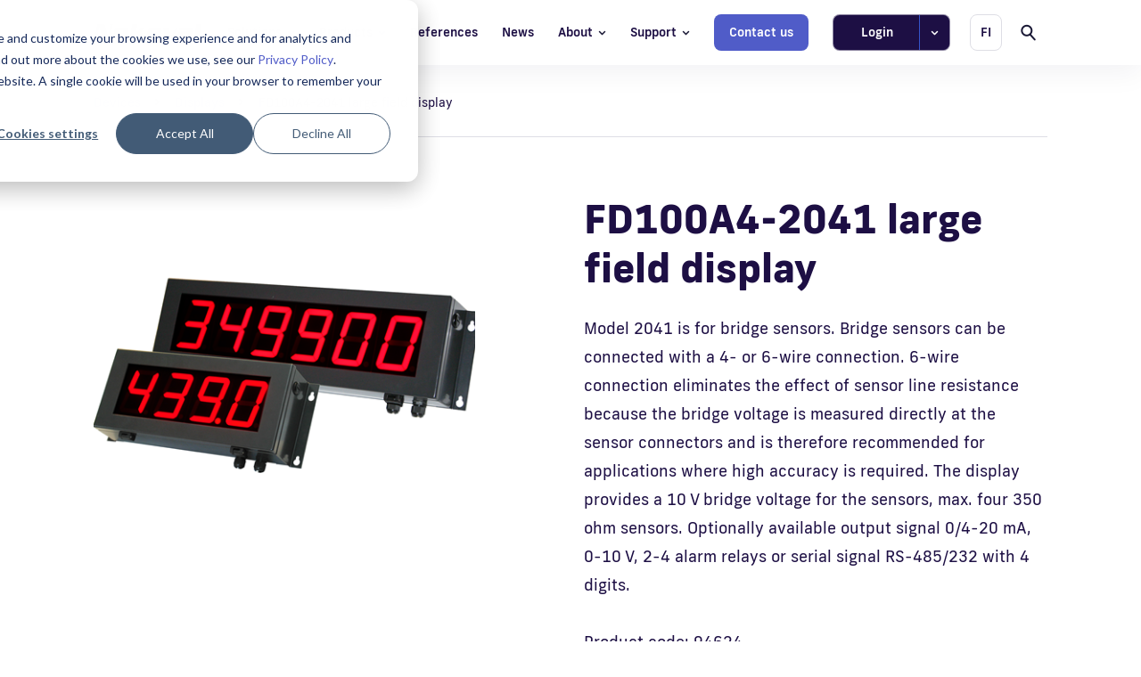

--- FILE ---
content_type: text/html; charset=UTF-8
request_url: https://nokeval.com/en/product/fd100a4-2041-large-field-display/
body_size: 10969
content:
<!doctype html>
<html class="no-js" lang="en-GB">

  		<head>
			<meta charset="utf-8">
			<meta http-equiv="x-ua-compatible" content="ie=edge">
			<meta name="viewport" content="width=device-width, initial-scale=1, shrink-to-fit=no">
			<meta name='robots' content='index, follow, max-image-preview:large, max-snippet:-1, max-video-preview:-1' />
<link rel="alternate" href="https://nokeval.com/en/product/fd100a4-2041-large-field-display/" hreflang="en" />
<link rel="alternate" href="https://nokeval.com/tuote/fd100a4-2041/" hreflang="fi" />

	<!-- This site is optimized with the Yoast SEO plugin v26.8 - https://yoast.com/product/yoast-seo-wordpress/ -->
	<title>FD100A4-2041 large field display | Nokeval</title>
	<meta name="description" content="Model 2041 is for bridge sensors. Bridge sensors can be connected with a 4- or 6-wire connection." />
	<link rel="canonical" href="https://nokeval.com/en/product/fd100a4-2041-large-field-display/" />
	<meta property="og:locale" content="en_GB" />
	<meta property="og:locale:alternate" content="fi_FI" />
	<meta property="og:type" content="article" />
	<meta property="og:title" content="FD100A4-2041 large field display | Nokeval" />
	<meta property="og:description" content="Model 2041 is for bridge sensors. Bridge sensors can be connected with a 4- or 6-wire connection." />
	<meta property="og:url" content="https://nokeval.com/en/product/fd100a4-2041-large-field-display/" />
	<meta property="og:site_name" content="Nokeval" />
	<meta property="article:publisher" content="https://www.facebook.com/nokeval" />
	<meta property="article:modified_time" content="2024-01-07T12:07:06+00:00" />
	<meta property="og:image" content="https://nokeval.com/app/uploads/2020/06/fd100a-group-2-large-x.png" />
	<meta property="og:image:width" content="532" />
	<meta property="og:image:height" content="404" />
	<meta property="og:image:type" content="image/png" />
	<meta name="twitter:card" content="summary_large_image" />
	<meta name="twitter:site" content="@nokeval" />
	<script type="application/ld+json" class="yoast-schema-graph">{"@context":"https://schema.org","@graph":[{"@type":"WebPage","@id":"https://nokeval.com/en/product/fd100a4-2041-large-field-display/","url":"https://nokeval.com/en/product/fd100a4-2041-large-field-display/","name":"FD100A4-2041 large field display | Nokeval","isPartOf":{"@id":"https://nokeval.com/en/#website"},"primaryImageOfPage":{"@id":"https://nokeval.com/en/product/fd100a4-2041-large-field-display/#primaryimage"},"image":{"@id":"https://nokeval.com/en/product/fd100a4-2041-large-field-display/#primaryimage"},"thumbnailUrl":"https://nokeval.com/app/uploads/2020/06/fd100a-group-2-large-x.png","datePublished":"2021-04-01T08:46:32+00:00","dateModified":"2024-01-07T12:07:06+00:00","description":"Model 2041 is for bridge sensors. Bridge sensors can be connected with a 4- or 6-wire connection.","breadcrumb":{"@id":"https://nokeval.com/en/product/fd100a4-2041-large-field-display/#breadcrumb"},"inLanguage":"en-GB","potentialAction":[{"@type":"ReadAction","target":["https://nokeval.com/en/product/fd100a4-2041-large-field-display/"]}]},{"@type":"ImageObject","inLanguage":"en-GB","@id":"https://nokeval.com/en/product/fd100a4-2041-large-field-display/#primaryimage","url":"https://nokeval.com/app/uploads/2020/06/fd100a-group-2-large-x.png","contentUrl":"https://nokeval.com/app/uploads/2020/06/fd100a-group-2-large-x.png","width":"532","height":"404"},{"@type":"BreadcrumbList","@id":"https://nokeval.com/en/product/fd100a4-2041-large-field-display/#breadcrumb","itemListElement":[{"@type":"ListItem","position":1,"name":"Devices","item":"https://nokeval.com/en/products/"},{"@type":"ListItem","position":2,"name":"Displays","item":"https://nokeval.com/en/products/displays/"},{"@type":"ListItem","position":3,"name":"FD100A4-2041 large field display"}]},{"@type":"WebSite","@id":"https://nokeval.com/en/#website","url":"https://nokeval.com/en/","name":"Nokeval","description":"","publisher":{"@id":"https://nokeval.com/en/#organization"},"potentialAction":[{"@type":"SearchAction","target":{"@type":"EntryPoint","urlTemplate":"https://nokeval.com/en/?s={search_term_string}"},"query-input":{"@type":"PropertyValueSpecification","valueRequired":true,"valueName":"search_term_string"}}],"inLanguage":"en-GB"},{"@type":"Organization","@id":"https://nokeval.com/en/#organization","name":"Nokeval","url":"https://nokeval.com/en/","logo":{"@type":"ImageObject","inLanguage":"en-GB","@id":"https://nokeval.com/en/#/schema/logo/image/","url":"https://nokeval.com/app/uploads/2020/09/nokeval-logo.png","contentUrl":"https://nokeval.com/app/uploads/2020/09/nokeval-logo.png","width":244,"height":34,"caption":"Nokeval"},"image":{"@id":"https://nokeval.com/en/#/schema/logo/image/"},"sameAs":["https://www.facebook.com/nokeval","https://x.com/nokeval","https://www.instagram.com/nokeval.official/","https://www.linkedin.com/company/nokeval/","https://www.youtube.com/channel/UCBIrkCoxPevDEwGy-ohXsyQ"]}]}</script>
	<!-- / Yoast SEO plugin. -->


<link rel="alternate" title="oEmbed (JSON)" type="application/json+oembed" href="https://nokeval.com/wp-json/oembed/1.0/embed?url=https%3A%2F%2Fnokeval.com%2Fen%2Fproduct%2Ffd100a4-2041-large-field-display%2F" />
<link rel="alternate" title="oEmbed (XML)" type="text/xml+oembed" href="https://nokeval.com/wp-json/oembed/1.0/embed?url=https%3A%2F%2Fnokeval.com%2Fen%2Fproduct%2Ffd100a4-2041-large-field-display%2F&#038;format=xml" />
<style id='wp-img-auto-sizes-contain-inline-css' type='text/css'>
img:is([sizes=auto i],[sizes^="auto," i]){contain-intrinsic-size:3000px 1500px}
/*# sourceURL=wp-img-auto-sizes-contain-inline-css */
</style>
<style id='wp-emoji-styles-inline-css' type='text/css'>

	img.wp-smiley, img.emoji {
		display: inline !important;
		border: none !important;
		box-shadow: none !important;
		height: 1em !important;
		width: 1em !important;
		margin: 0 0.07em !important;
		vertical-align: -0.1em !important;
		background: none !important;
		padding: 0 !important;
	}
/*# sourceURL=wp-emoji-styles-inline-css */
</style>
<style id='wp-block-library-inline-css' type='text/css'>
:root{--wp-block-synced-color:#7a00df;--wp-block-synced-color--rgb:122,0,223;--wp-bound-block-color:var(--wp-block-synced-color);--wp-editor-canvas-background:#ddd;--wp-admin-theme-color:#007cba;--wp-admin-theme-color--rgb:0,124,186;--wp-admin-theme-color-darker-10:#006ba1;--wp-admin-theme-color-darker-10--rgb:0,107,160.5;--wp-admin-theme-color-darker-20:#005a87;--wp-admin-theme-color-darker-20--rgb:0,90,135;--wp-admin-border-width-focus:2px}@media (min-resolution:192dpi){:root{--wp-admin-border-width-focus:1.5px}}.wp-element-button{cursor:pointer}:root .has-very-light-gray-background-color{background-color:#eee}:root .has-very-dark-gray-background-color{background-color:#313131}:root .has-very-light-gray-color{color:#eee}:root .has-very-dark-gray-color{color:#313131}:root .has-vivid-green-cyan-to-vivid-cyan-blue-gradient-background{background:linear-gradient(135deg,#00d084,#0693e3)}:root .has-purple-crush-gradient-background{background:linear-gradient(135deg,#34e2e4,#4721fb 50%,#ab1dfe)}:root .has-hazy-dawn-gradient-background{background:linear-gradient(135deg,#faaca8,#dad0ec)}:root .has-subdued-olive-gradient-background{background:linear-gradient(135deg,#fafae1,#67a671)}:root .has-atomic-cream-gradient-background{background:linear-gradient(135deg,#fdd79a,#004a59)}:root .has-nightshade-gradient-background{background:linear-gradient(135deg,#330968,#31cdcf)}:root .has-midnight-gradient-background{background:linear-gradient(135deg,#020381,#2874fc)}:root{--wp--preset--font-size--normal:16px;--wp--preset--font-size--huge:42px}.has-regular-font-size{font-size:1em}.has-larger-font-size{font-size:2.625em}.has-normal-font-size{font-size:var(--wp--preset--font-size--normal)}.has-huge-font-size{font-size:var(--wp--preset--font-size--huge)}.has-text-align-center{text-align:center}.has-text-align-left{text-align:left}.has-text-align-right{text-align:right}.has-fit-text{white-space:nowrap!important}#end-resizable-editor-section{display:none}.aligncenter{clear:both}.items-justified-left{justify-content:flex-start}.items-justified-center{justify-content:center}.items-justified-right{justify-content:flex-end}.items-justified-space-between{justify-content:space-between}.screen-reader-text{border:0;clip-path:inset(50%);height:1px;margin:-1px;overflow:hidden;padding:0;position:absolute;width:1px;word-wrap:normal!important}.screen-reader-text:focus{background-color:#ddd;clip-path:none;color:#444;display:block;font-size:1em;height:auto;left:5px;line-height:normal;padding:15px 23px 14px;text-decoration:none;top:5px;width:auto;z-index:100000}html :where(.has-border-color){border-style:solid}html :where([style*=border-top-color]){border-top-style:solid}html :where([style*=border-right-color]){border-right-style:solid}html :where([style*=border-bottom-color]){border-bottom-style:solid}html :where([style*=border-left-color]){border-left-style:solid}html :where([style*=border-width]){border-style:solid}html :where([style*=border-top-width]){border-top-style:solid}html :where([style*=border-right-width]){border-right-style:solid}html :where([style*=border-bottom-width]){border-bottom-style:solid}html :where([style*=border-left-width]){border-left-style:solid}html :where(img[class*=wp-image-]){height:auto;max-width:100%}:where(figure){margin:0 0 1em}html :where(.is-position-sticky){--wp-admin--admin-bar--position-offset:var(--wp-admin--admin-bar--height,0px)}@media screen and (max-width:600px){html :where(.is-position-sticky){--wp-admin--admin-bar--position-offset:0px}}

/*# sourceURL=wp-block-library-inline-css */
</style><style id='global-styles-inline-css' type='text/css'>
:root{--wp--preset--aspect-ratio--square: 1;--wp--preset--aspect-ratio--4-3: 4/3;--wp--preset--aspect-ratio--3-4: 3/4;--wp--preset--aspect-ratio--3-2: 3/2;--wp--preset--aspect-ratio--2-3: 2/3;--wp--preset--aspect-ratio--16-9: 16/9;--wp--preset--aspect-ratio--9-16: 9/16;--wp--preset--color--black: #000000;--wp--preset--color--cyan-bluish-gray: #abb8c3;--wp--preset--color--white: #ffffff;--wp--preset--color--pale-pink: #f78da7;--wp--preset--color--vivid-red: #cf2e2e;--wp--preset--color--luminous-vivid-orange: #ff6900;--wp--preset--color--luminous-vivid-amber: #fcb900;--wp--preset--color--light-green-cyan: #7bdcb5;--wp--preset--color--vivid-green-cyan: #00d084;--wp--preset--color--pale-cyan-blue: #8ed1fc;--wp--preset--color--vivid-cyan-blue: #0693e3;--wp--preset--color--vivid-purple: #9b51e0;--wp--preset--gradient--vivid-cyan-blue-to-vivid-purple: linear-gradient(135deg,rgb(6,147,227) 0%,rgb(155,81,224) 100%);--wp--preset--gradient--light-green-cyan-to-vivid-green-cyan: linear-gradient(135deg,rgb(122,220,180) 0%,rgb(0,208,130) 100%);--wp--preset--gradient--luminous-vivid-amber-to-luminous-vivid-orange: linear-gradient(135deg,rgb(252,185,0) 0%,rgb(255,105,0) 100%);--wp--preset--gradient--luminous-vivid-orange-to-vivid-red: linear-gradient(135deg,rgb(255,105,0) 0%,rgb(207,46,46) 100%);--wp--preset--gradient--very-light-gray-to-cyan-bluish-gray: linear-gradient(135deg,rgb(238,238,238) 0%,rgb(169,184,195) 100%);--wp--preset--gradient--cool-to-warm-spectrum: linear-gradient(135deg,rgb(74,234,220) 0%,rgb(151,120,209) 20%,rgb(207,42,186) 40%,rgb(238,44,130) 60%,rgb(251,105,98) 80%,rgb(254,248,76) 100%);--wp--preset--gradient--blush-light-purple: linear-gradient(135deg,rgb(255,206,236) 0%,rgb(152,150,240) 100%);--wp--preset--gradient--blush-bordeaux: linear-gradient(135deg,rgb(254,205,165) 0%,rgb(254,45,45) 50%,rgb(107,0,62) 100%);--wp--preset--gradient--luminous-dusk: linear-gradient(135deg,rgb(255,203,112) 0%,rgb(199,81,192) 50%,rgb(65,88,208) 100%);--wp--preset--gradient--pale-ocean: linear-gradient(135deg,rgb(255,245,203) 0%,rgb(182,227,212) 50%,rgb(51,167,181) 100%);--wp--preset--gradient--electric-grass: linear-gradient(135deg,rgb(202,248,128) 0%,rgb(113,206,126) 100%);--wp--preset--gradient--midnight: linear-gradient(135deg,rgb(2,3,129) 0%,rgb(40,116,252) 100%);--wp--preset--font-size--small: 13px;--wp--preset--font-size--medium: 20px;--wp--preset--font-size--large: 36px;--wp--preset--font-size--x-large: 42px;--wp--preset--spacing--20: 0.44rem;--wp--preset--spacing--30: 0.67rem;--wp--preset--spacing--40: 1rem;--wp--preset--spacing--50: 1.5rem;--wp--preset--spacing--60: 2.25rem;--wp--preset--spacing--70: 3.38rem;--wp--preset--spacing--80: 5.06rem;--wp--preset--shadow--natural: 6px 6px 9px rgba(0, 0, 0, 0.2);--wp--preset--shadow--deep: 12px 12px 50px rgba(0, 0, 0, 0.4);--wp--preset--shadow--sharp: 6px 6px 0px rgba(0, 0, 0, 0.2);--wp--preset--shadow--outlined: 6px 6px 0px -3px rgb(255, 255, 255), 6px 6px rgb(0, 0, 0);--wp--preset--shadow--crisp: 6px 6px 0px rgb(0, 0, 0);}:where(.is-layout-flex){gap: 0.5em;}:where(.is-layout-grid){gap: 0.5em;}body .is-layout-flex{display: flex;}.is-layout-flex{flex-wrap: wrap;align-items: center;}.is-layout-flex > :is(*, div){margin: 0;}body .is-layout-grid{display: grid;}.is-layout-grid > :is(*, div){margin: 0;}:where(.wp-block-columns.is-layout-flex){gap: 2em;}:where(.wp-block-columns.is-layout-grid){gap: 2em;}:where(.wp-block-post-template.is-layout-flex){gap: 1.25em;}:where(.wp-block-post-template.is-layout-grid){gap: 1.25em;}.has-black-color{color: var(--wp--preset--color--black) !important;}.has-cyan-bluish-gray-color{color: var(--wp--preset--color--cyan-bluish-gray) !important;}.has-white-color{color: var(--wp--preset--color--white) !important;}.has-pale-pink-color{color: var(--wp--preset--color--pale-pink) !important;}.has-vivid-red-color{color: var(--wp--preset--color--vivid-red) !important;}.has-luminous-vivid-orange-color{color: var(--wp--preset--color--luminous-vivid-orange) !important;}.has-luminous-vivid-amber-color{color: var(--wp--preset--color--luminous-vivid-amber) !important;}.has-light-green-cyan-color{color: var(--wp--preset--color--light-green-cyan) !important;}.has-vivid-green-cyan-color{color: var(--wp--preset--color--vivid-green-cyan) !important;}.has-pale-cyan-blue-color{color: var(--wp--preset--color--pale-cyan-blue) !important;}.has-vivid-cyan-blue-color{color: var(--wp--preset--color--vivid-cyan-blue) !important;}.has-vivid-purple-color{color: var(--wp--preset--color--vivid-purple) !important;}.has-black-background-color{background-color: var(--wp--preset--color--black) !important;}.has-cyan-bluish-gray-background-color{background-color: var(--wp--preset--color--cyan-bluish-gray) !important;}.has-white-background-color{background-color: var(--wp--preset--color--white) !important;}.has-pale-pink-background-color{background-color: var(--wp--preset--color--pale-pink) !important;}.has-vivid-red-background-color{background-color: var(--wp--preset--color--vivid-red) !important;}.has-luminous-vivid-orange-background-color{background-color: var(--wp--preset--color--luminous-vivid-orange) !important;}.has-luminous-vivid-amber-background-color{background-color: var(--wp--preset--color--luminous-vivid-amber) !important;}.has-light-green-cyan-background-color{background-color: var(--wp--preset--color--light-green-cyan) !important;}.has-vivid-green-cyan-background-color{background-color: var(--wp--preset--color--vivid-green-cyan) !important;}.has-pale-cyan-blue-background-color{background-color: var(--wp--preset--color--pale-cyan-blue) !important;}.has-vivid-cyan-blue-background-color{background-color: var(--wp--preset--color--vivid-cyan-blue) !important;}.has-vivid-purple-background-color{background-color: var(--wp--preset--color--vivid-purple) !important;}.has-black-border-color{border-color: var(--wp--preset--color--black) !important;}.has-cyan-bluish-gray-border-color{border-color: var(--wp--preset--color--cyan-bluish-gray) !important;}.has-white-border-color{border-color: var(--wp--preset--color--white) !important;}.has-pale-pink-border-color{border-color: var(--wp--preset--color--pale-pink) !important;}.has-vivid-red-border-color{border-color: var(--wp--preset--color--vivid-red) !important;}.has-luminous-vivid-orange-border-color{border-color: var(--wp--preset--color--luminous-vivid-orange) !important;}.has-luminous-vivid-amber-border-color{border-color: var(--wp--preset--color--luminous-vivid-amber) !important;}.has-light-green-cyan-border-color{border-color: var(--wp--preset--color--light-green-cyan) !important;}.has-vivid-green-cyan-border-color{border-color: var(--wp--preset--color--vivid-green-cyan) !important;}.has-pale-cyan-blue-border-color{border-color: var(--wp--preset--color--pale-cyan-blue) !important;}.has-vivid-cyan-blue-border-color{border-color: var(--wp--preset--color--vivid-cyan-blue) !important;}.has-vivid-purple-border-color{border-color: var(--wp--preset--color--vivid-purple) !important;}.has-vivid-cyan-blue-to-vivid-purple-gradient-background{background: var(--wp--preset--gradient--vivid-cyan-blue-to-vivid-purple) !important;}.has-light-green-cyan-to-vivid-green-cyan-gradient-background{background: var(--wp--preset--gradient--light-green-cyan-to-vivid-green-cyan) !important;}.has-luminous-vivid-amber-to-luminous-vivid-orange-gradient-background{background: var(--wp--preset--gradient--luminous-vivid-amber-to-luminous-vivid-orange) !important;}.has-luminous-vivid-orange-to-vivid-red-gradient-background{background: var(--wp--preset--gradient--luminous-vivid-orange-to-vivid-red) !important;}.has-very-light-gray-to-cyan-bluish-gray-gradient-background{background: var(--wp--preset--gradient--very-light-gray-to-cyan-bluish-gray) !important;}.has-cool-to-warm-spectrum-gradient-background{background: var(--wp--preset--gradient--cool-to-warm-spectrum) !important;}.has-blush-light-purple-gradient-background{background: var(--wp--preset--gradient--blush-light-purple) !important;}.has-blush-bordeaux-gradient-background{background: var(--wp--preset--gradient--blush-bordeaux) !important;}.has-luminous-dusk-gradient-background{background: var(--wp--preset--gradient--luminous-dusk) !important;}.has-pale-ocean-gradient-background{background: var(--wp--preset--gradient--pale-ocean) !important;}.has-electric-grass-gradient-background{background: var(--wp--preset--gradient--electric-grass) !important;}.has-midnight-gradient-background{background: var(--wp--preset--gradient--midnight) !important;}.has-small-font-size{font-size: var(--wp--preset--font-size--small) !important;}.has-medium-font-size{font-size: var(--wp--preset--font-size--medium) !important;}.has-large-font-size{font-size: var(--wp--preset--font-size--large) !important;}.has-x-large-font-size{font-size: var(--wp--preset--font-size--x-large) !important;}
/*# sourceURL=global-styles-inline-css */
</style>

<style id='classic-theme-styles-inline-css' type='text/css'>
/*! This file is auto-generated */
.wp-block-button__link{color:#fff;background-color:#32373c;border-radius:9999px;box-shadow:none;text-decoration:none;padding:calc(.667em + 2px) calc(1.333em + 2px);font-size:1.125em}.wp-block-file__button{background:#32373c;color:#fff;text-decoration:none}
/*# sourceURL=/wp-includes/css/classic-themes.min.css */
</style>
<link rel='stylesheet' id='contact-form-7-css' href='https://nokeval.com/app/plugins/contact-form-7/includes/css/styles.css?ver=6.1.4' type='text/css' media='all' />
<link rel='stylesheet' id='tablepress-default-css' href='https://nokeval.com/app/plugins/tablepress/css/build/default.css?ver=3.2.6' type='text/css' media='all' />
<link rel='stylesheet' id='pixels/main.css-css' href='https://nokeval.com/app/themes/nokeval-theme/dist/styles/main.5dedf5ae981c177d758d1b648ef28979.css' type='text/css' media='all' />
<script type="text/javascript" src="https://nokeval.com/app/mu-plugins/wp-sentry/public/wp-sentry-browser.min.js?ver=8.10.0" id="wp-sentry-browser-bundle-js"></script>
<script type="text/javascript" id="wp-sentry-browser-js-extra">
/* <![CDATA[ */
var wp_sentry = {"environment":"production","release":"","context":{"tags":{"wordpress":"6.9","language":"en-GB"}},"dsn":"https://400c732594eb5a8137fce4f8c9776a9a@o4508138409033728.ingest.de.sentry.io/4510102120824912"};
//# sourceURL=wp-sentry-browser-js-extra
/* ]]> */
</script>
<script type="text/javascript" src="https://nokeval.com/app/mu-plugins/wp-sentry/public/wp-sentry-init.js?ver=8.10.0" id="wp-sentry-browser-js"></script>
<script type="text/javascript" src="https://nokeval.com/wp/wp-includes/js/jquery/jquery.min.js?ver=3.7.1" id="jquery-core-js"></script>
<script type="text/javascript" src="https://nokeval.com/wp/wp-includes/js/jquery/jquery-migrate.min.js?ver=3.4.1" id="jquery-migrate-js"></script>
<link rel="https://api.w.org/" href="https://nokeval.com/wp-json/" /><link rel="EditURI" type="application/rsd+xml" title="RSD" href="https://nokeval.com/wp/xmlrpc.php?rsd" />
<meta name="generator" content="WordPress 6.9" />
<link rel='shortlink' href='https://nokeval.com/?p=3572' />
<!-- Start of HubSpot Cookie Blocking Code -->

<script type="application/javascript" id="hs-cookie-banner-scan" data-hs-allowed="true" src="https://js.hs-banner.com/cookie-scanning/4334654/8af32ba71ba24327488c3ee010d7adc37c332620af7ca3036de772a14a323aa9.js"></script>

<!-- End of HubSpot Cookie Blocking Code -->

		<!-- GA Google Analytics @ https://m0n.co/ga -->
		<script async src="https://www.googletagmanager.com/gtag/js?id=G-PVZ9YNQ7F4"></script>
		<script>
			window.dataLayer = window.dataLayer || [];
			function gtag(){dataLayer.push(arguments);}
			gtag('js', new Date());
			gtag('config', 'G-PVZ9YNQ7F4');
		</script>

			<!-- Facebook Pixel Code -->
		<script>
		!function(f,b,e,v,n,t,s)
		{if(f.fbq)return;n=f.fbq=function(){n.callMethod?
		n.callMethod.apply(n,arguments):n.queue.push(arguments)};
		if(!f._fbq)f._fbq=n;n.push=n;n.loaded=!0;n.version='2.0';
		n.queue=[];t=b.createElement(e);t.async=!0;
		t.src=v;s=b.getElementsByTagName(e)[0];
		s.parentNode.insertBefore(t,s)}(window, document,'script',
		'https://connect.facebook.net/en_US/fbevents.js');
		fbq('init', '535462454156734');
		fbq('track', 'PageView');
		fbq('track', 'ViewContent');
		</script>
		<noscript>
		<img height="1" width="1" style="display:none" src="https://www.facebook.com/tr?id=535462454156734&ev=PageView&noscript=1" />
		<img height="1" width="1" style="display:none" src="https://www.facebook.com/tr?id=535462454156734&ev=ViewContent&noscript=1" />
		</noscript>
		<!-- End Facebook Pixel Code -->
				<!-- Leadoo script -->
		<script type="text/javascript" async src="https://bot.leadoo.com/bot/dynamic.js?company=G0ejdrBi"></script>
		<!-- End Leadoo script -->
				<!-- Load Leadoo script -->
		<script>
		var _hsp = window._hsp = window._hsp || [];
		_hsp.push(['addPrivacyConsentListener', (consent) => {
			if (consent.categories.analytics) {
				if (!window.ldanalytics) window.ldanalytics = [];
				window.ldanalytics.push(function(a) {
					a.toggleTracking(true, false);
				})
				}
			}
		])
		</script>
		<!-- End Load Leadoo script -->
		<style type="text/css">.recentcomments a{display:inline !important;padding:0 !important;margin:0 !important;}</style><link rel="icon" href="https://nokeval.com/app/uploads/2021/06/nokeval-favicon-64x64.png" sizes="32x32" />
<link rel="icon" href="https://nokeval.com/app/uploads/2021/06/nokeval-favicon.png" sizes="192x192" />
<link rel="apple-touch-icon" href="https://nokeval.com/app/uploads/2021/06/nokeval-favicon.png" />
<meta name="msapplication-TileImage" content="https://nokeval.com/app/uploads/2021/06/nokeval-favicon.png" />

		</head>
  
  <body class="wp-singular device-template-default single single-device postid-3572 wp-theme-nokeval-theme fd100a4-2041-large-field-display">
    
              

<header class="site-header">
	<div class="nav-main visible-lg fixed-top scrollDown">
		<div class="container">
			<div class="nav-main__wrap">

				<div class="nav-main__logo-wrap">
					<a href="https://nokeval.com/en/">
						<img src="https://nokeval.com/app/themes/nokeval-theme/dist/images/nokeval-logo.png" alt="Nokeval logotype" width="122" height="17">
					</a>
				</div>

				<div class="nav-main__menu-wrap">

					<ul class="nav-main__menu-list">

						
							<li class="nav-main__menu-item nav-item  menu-item menu-item-type-post_type menu-item-object-page menu-item-3784 menu-item-has-children">
								<a class="nav-main__menu-item__link" href="https://nokeval.com/en/solutions/">Solutions</a>

								
									<ul class="nav-main__menu-item__child-menu">

																				 	<li class="nav-main__menu-item">
												<a class="nav-main__menu-item__link" href="https://nokeval.com/en/solutions/commercial-kitchens/">

																										<span class="nav-main__menu-item__text-wrap">
														<span>Commercial kitchens</span>

																											</span>
												</a>
											</li>
																				 	<li class="nav-main__menu-item">
												<a class="nav-main__menu-item__link" href="https://nokeval.com/en/solutions/smart-industry/food-industry-as-a-pioneer-in-self-monitoring/">

																										<span class="nav-main__menu-item__text-wrap">
														<span>Food industry</span>

																											</span>
												</a>
											</li>
																				 	<li class="nav-main__menu-item">
												<a class="nav-main__menu-item__link" href="https://nokeval.com/en/solutions/construction-environment/">

																										<span class="nav-main__menu-item__text-wrap">
														<span>Construction and buildings</span>

																											</span>
												</a>
											</li>
																				 	<li class="nav-main__menu-item">
												<a class="nav-main__menu-item__link" href="https://nokeval.com/en/solutions/smart-industry/">

																										<span class="nav-main__menu-item__text-wrap">
														<span>Manufacturing industry</span>

																											</span>
												</a>
											</li>
																				 	<li class="nav-main__menu-item">
												<a class="nav-main__menu-item__link" href="https://nokeval.com/en/solutions/product-development-services/">

																										<span class="nav-main__menu-item__text-wrap">
														<span>Product development services</span>

																											</span>
												</a>
											</li>
																				 	<li class="nav-main__menu-item">
												<a class="nav-main__menu-item__link" href="https://nokeval.com/en/solutions/product-development-services/device-manufacturing/">

																										<span class="nav-main__menu-item__text-wrap">
														<span>ODM manufacturing</span>

																											</span>
												</a>
											</li>
										
									</ul>
								
							</li>
						
							<li class="nav-main__menu-item nav-item  menu-item menu-item-type-post_type menu-item-object-page menu-item-3858 menu-item-has-children">
								<a class="nav-main__menu-item__link" href="https://nokeval.com/en/products/">Products</a>

								
									<ul class="nav-main__menu-item__child-menu">

																				 	<li class="nav-main__menu-item">
												<a class="nav-main__menu-item__link" href="https://nokeval.com/en/products/wireless-devices/">

																										<span class="nav-main__menu-item__text-wrap">
														<span>Wireless devices</span>

																											</span>
												</a>
											</li>
																				 	<li class="nav-main__menu-item">
												<a class="nav-main__menu-item__link" href="https://nokeval.com/en/products/transmitters/">

																										<span class="nav-main__menu-item__text-wrap">
														<span>Transmitters</span>

																											</span>
												</a>
											</li>
																				 	<li class="nav-main__menu-item">
												<a class="nav-main__menu-item__link" href="https://nokeval.com/en/products/sensors/">

																										<span class="nav-main__menu-item__text-wrap">
														<span>Sensors</span>

																											</span>
												</a>
											</li>
																				 	<li class="nav-main__menu-item">
												<a class="nav-main__menu-item__link" href="https://nokeval.com/en/products/infrared-devices/">

																										<span class="nav-main__menu-item__text-wrap">
														<span>Infrared devices</span>

																											</span>
												</a>
											</li>
																				 	<li class="nav-main__menu-item">
												<a class="nav-main__menu-item__link" href="https://nokeval.com/en/products/displays/">

																										<span class="nav-main__menu-item__text-wrap">
														<span>Displays</span>

																											</span>
												</a>
											</li>
																				 	<li class="nav-main__menu-item">
												<a class="nav-main__menu-item__link" href="https://nokeval.com/en/products/accessories/">

																										<span class="nav-main__menu-item__text-wrap">
														<span>Accessories</span>

																											</span>
												</a>
											</li>
										
									</ul>
								
							</li>
						
							<li class="nav-main__menu-item nav-item  menu-item menu-item-type-post_type menu-item-object-page menu-item-3788">
								<a class="nav-main__menu-item__link" href="https://nokeval.com/en/references/">References</a>

								
							</li>
						
							<li class="nav-main__menu-item nav-item  menu-item menu-item-type-post_type menu-item-object-page current_page_parent menu-item-4048">
								<a class="nav-main__menu-item__link" href="https://nokeval.com/en/news/">News</a>

								
							</li>
						
							<li class="nav-main__menu-item nav-item  menu-item menu-item-type-post_type menu-item-object-page menu-item-5169 menu-item-has-children">
								<a class="nav-main__menu-item__link" href="https://nokeval.com/en/our-story/">About</a>

								
									<ul class="nav-main__menu-item__child-menu">

																				 	<li class="nav-main__menu-item">
												<a class="nav-main__menu-item__link" href="https://nokeval.com/en/our-story/">

																										<span class="nav-main__menu-item__text-wrap">
														<span>Our story</span>

																											</span>
												</a>
											</li>
																				 	<li class="nav-main__menu-item">
												<a class="nav-main__menu-item__link" href="https://nokeval.com/en/team/">

																										<span class="nav-main__menu-item__text-wrap">
														<span>Team Nokeval</span>

																											</span>
												</a>
											</li>
																				 	<li class="nav-main__menu-item">
												<a class="nav-main__menu-item__link" href="https://nokeval.com/en/our-values/">

																										<span class="nav-main__menu-item__text-wrap">
														<span>Our Values</span>

																											</span>
												</a>
											</li>
																				 	<li class="nav-main__menu-item">
												<a class="nav-main__menu-item__link" href="https://nokeval.com/en/our-operations-are-certified/">

																										<span class="nav-main__menu-item__text-wrap">
														<span>Our operations are certified</span>

																											</span>
												</a>
											</li>
										
									</ul>
								
							</li>
						
							<li class="nav-main__menu-item nav-item  menu-item menu-item-type-post_type menu-item-object-page menu-item-3790 menu-item-has-children">
								<a class="nav-main__menu-item__link" href="https://nokeval.com/en/support/">Support</a>

								
									<ul class="nav-main__menu-item__child-menu">

																				 	<li class="nav-main__menu-item">
												<a class="nav-main__menu-item__link" href="https://helpcenter.nsnappy.nokeval.com/en">

																										<span class="nav-main__menu-item__text-wrap">
														<span>NSnappy Help Center</span>

																											</span>
												</a>
											</li>
																				 	<li class="nav-main__menu-item">
												<a class="nav-main__menu-item__link" href="https://nokeval.com/en/support/training-services/">

																										<span class="nav-main__menu-item__text-wrap">
														<span>NSnappy® training services</span>

																											</span>
												</a>
											</li>
																				 	<li class="nav-main__menu-item">
												<a class="nav-main__menu-item__link" href="https://nokeval.com/en/support/user-manuals/">

																										<span class="nav-main__menu-item__text-wrap">
														<span>User manuals</span>

																											</span>
												</a>
											</li>
																				 	<li class="nav-main__menu-item">
												<a class="nav-main__menu-item__link" href="https://nokeval.com/en/support/software-and-drivers/">

																										<span class="nav-main__menu-item__text-wrap">
														<span>Software and drivers</span>

																											</span>
												</a>
											</li>
																				 	<li class="nav-main__menu-item">
												<a class="nav-main__menu-item__link" href="https://nokeval.com/en/support/calibration-service/">

																										<span class="nav-main__menu-item__text-wrap">
														<span>Calibration service</span>

																											</span>
												</a>
											</li>
																				 	<li class="nav-main__menu-item">
												<a class="nav-main__menu-item__link" href="https://nokeval.com/en/support#equipment-maintenance">

																										<span class="nav-main__menu-item__text-wrap">
														<span>Equipment maintenance and return</span>

																											</span>
												</a>
											</li>
										
									</ul>
								
							</li>
						
													<a href="https://nokeval.com/en/contact-us/" class="btn btn-blue nav-main__menu-list__link">Contact us</a>
						
													<div class="btn btn-sublinks js-cta-toggle">
								<button class="btn-sublinks__btn js-cta-btn" aria-expanded="false" aria-controls="cta-menu">Login</button>
								<ul class="btn-sublinks__list js-cta-list" aria-expanded="false" id="cta-menu">
																		<li class="btn-sublinks__list__item"><a href="https://app.nsnappy.com/" class="btn-sublinks__list__link">NSnappy®</a></li>
																		<li class="btn-sublinks__list__item"><a href="https://www.ovaport.fi/ovaport/login.jsf?lang=en" class="btn-sublinks__list__link">OVA Service™</a></li>
																</ul>
							</div>
						
						<nav class="nav-main__lang-nav">
							  
                  <a class="nav-lang-item btn btn-white lang-item lang-item-5 lang-item-fi" href="https://nokeval.com/tuote/fd100a4-2041/">fi</a>
      						</nav>

						<div class="nav-main__search-wrap">
							<a class="nav-main__search-icon js-search" href="#">
								<img src="https://nokeval.com/app/themes/nokeval-theme/dist/images/search.png" alt="Search icon" width="40" height="40">
							</a>
						</div>
					</ul>
				</div>

			</div>
		</div>
	</div>
</header>
<nav class="nav-search">
  <div class="container">
    <div class="nav-search__search-wrap">
      
<form class="search-form" action="https://nokeval.com/en/" method="get">
	<div class="search-wrap">
	<input type="text" class="field" name="s" id="s" placeholder="Search for example services or devices" />
	<input type="submit" class="btn btn-blue" value="Search">
	</div>
</form>

      <div class="js-search-close">
        <img src="https://nokeval.com/app/themes/nokeval-theme/dist/images/close.png" alt="Closing icon">
      </div>

      <div class="js-search-mobile">
        <img src="https://nokeval.com/app/themes/nokeval-theme/dist/images/search-icon-mobile.png" alt="Search icon">
      </div>
    </div>
  </div>
</nav>
<div class="padd-a-lot hidden-lg"></div>
<nav class="nav-mobile hidden-lg">
  <div class="nav-mobile__top-bar">
    <div class="nav-mobile__logo-wrap">
      <a href="https://nokeval.com/en/">
        <img src="https://nokeval.com/app/themes/nokeval-theme/dist/images/nokeval-logo.png" alt="Nokeval logotype">
      </a>
    </div>

    <div class="nav-mobile__hamburger-wrap">
      <span class="nav-mobile__search-wrap">
        <a class="nav-mobile__search-icon" href="#">
          <img src="https://nokeval.com/app/themes/nokeval-theme/dist/images/search.png" alt="Search icon">
        </a>
      </span>

      <span class="nav-mobile__hamburger">
        <span></span>
      </span>
    </div>
  </div>
  <div class="nav-mobile__main">

    <ul class="nav-mobile__menu-items">
              <li class="nav-mobile__menu-item  nav-mobile__menu-item--menu-item nav-mobile__menu-item--menu-item-type-post_type nav-mobile__menu-item--menu-item-object-page nav-mobile__menu-item--menu-item-3784 nav-mobile__menu-item--menu-item-has-children">
          <a class="nav-mobile__menu-item__link" href="https://nokeval.com/en/solutions/">Solutions</a>
          						<button type="button" class="nav-mobile__menu-item__toggle" title="Open/Close"></button>
            <ul class="nav-mobile__menu-item__child-menu">
                                    <li class="nav-mobile__menu-item">
                        <a class="nav-mobile__menu-item__sublink" href="https://nokeval.com/en/solutions/commercial-kitchens/">Commercial kitchens</a>
                    </li>
                                    <li class="nav-mobile__menu-item">
                        <a class="nav-mobile__menu-item__sublink" href="https://nokeval.com/en/solutions/smart-industry/food-industry-as-a-pioneer-in-self-monitoring/">Food industry</a>
                    </li>
                                    <li class="nav-mobile__menu-item">
                        <a class="nav-mobile__menu-item__sublink" href="https://nokeval.com/en/solutions/construction-environment/">Construction and buildings</a>
                    </li>
                                    <li class="nav-mobile__menu-item">
                        <a class="nav-mobile__menu-item__sublink" href="https://nokeval.com/en/solutions/smart-industry/">Manufacturing industry</a>
                    </li>
                                    <li class="nav-mobile__menu-item">
                        <a class="nav-mobile__menu-item__sublink" href="https://nokeval.com/en/solutions/product-development-services/">Product development services</a>
                    </li>
                                    <li class="nav-mobile__menu-item">
                        <a class="nav-mobile__menu-item__sublink" href="https://nokeval.com/en/solutions/product-development-services/device-manufacturing/">ODM manufacturing</a>
                    </li>
                            </ul>
                  </li>
              <li class="nav-mobile__menu-item  nav-mobile__menu-item--menu-item nav-mobile__menu-item--menu-item-type-post_type nav-mobile__menu-item--menu-item-object-page nav-mobile__menu-item--menu-item-3858 nav-mobile__menu-item--menu-item-has-children">
          <a class="nav-mobile__menu-item__link" href="https://nokeval.com/en/products/">Products</a>
          						<button type="button" class="nav-mobile__menu-item__toggle" title="Open/Close"></button>
            <ul class="nav-mobile__menu-item__child-menu">
                                    <li class="nav-mobile__menu-item">
                        <a class="nav-mobile__menu-item__sublink" href="https://nokeval.com/en/products/wireless-devices/">Wireless devices</a>
                    </li>
                                    <li class="nav-mobile__menu-item">
                        <a class="nav-mobile__menu-item__sublink" href="https://nokeval.com/en/products/transmitters/">Transmitters</a>
                    </li>
                                    <li class="nav-mobile__menu-item">
                        <a class="nav-mobile__menu-item__sublink" href="https://nokeval.com/en/products/sensors/">Sensors</a>
                    </li>
                                    <li class="nav-mobile__menu-item">
                        <a class="nav-mobile__menu-item__sublink" href="https://nokeval.com/en/products/infrared-devices/">Infrared devices</a>
                    </li>
                                    <li class="nav-mobile__menu-item">
                        <a class="nav-mobile__menu-item__sublink" href="https://nokeval.com/en/products/displays/">Displays</a>
                    </li>
                                    <li class="nav-mobile__menu-item">
                        <a class="nav-mobile__menu-item__sublink" href="https://nokeval.com/en/products/accessories/">Accessories</a>
                    </li>
                            </ul>
                  </li>
              <li class="nav-mobile__menu-item  nav-mobile__menu-item--menu-item nav-mobile__menu-item--menu-item-type-post_type nav-mobile__menu-item--menu-item-object-page nav-mobile__menu-item--menu-item-3788">
          <a class="nav-mobile__menu-item__link" href="https://nokeval.com/en/references/">References</a>
                  </li>
              <li class="nav-mobile__menu-item  nav-mobile__menu-item--menu-item nav-mobile__menu-item--menu-item-type-post_type nav-mobile__menu-item--menu-item-object-page nav-mobile__menu-item--current_page_parent nav-mobile__menu-item--menu-item-4048">
          <a class="nav-mobile__menu-item__link" href="https://nokeval.com/en/news/">News</a>
                  </li>
              <li class="nav-mobile__menu-item  nav-mobile__menu-item--menu-item nav-mobile__menu-item--menu-item-type-post_type nav-mobile__menu-item--menu-item-object-page nav-mobile__menu-item--menu-item-5169 nav-mobile__menu-item--menu-item-has-children">
          <a class="nav-mobile__menu-item__link" href="https://nokeval.com/en/our-story/">About</a>
          						<button type="button" class="nav-mobile__menu-item__toggle" title="Open/Close"></button>
            <ul class="nav-mobile__menu-item__child-menu">
                                    <li class="nav-mobile__menu-item">
                        <a class="nav-mobile__menu-item__sublink" href="https://nokeval.com/en/our-story/">Our story</a>
                    </li>
                                    <li class="nav-mobile__menu-item">
                        <a class="nav-mobile__menu-item__sublink" href="https://nokeval.com/en/team/">Team Nokeval</a>
                    </li>
                                    <li class="nav-mobile__menu-item">
                        <a class="nav-mobile__menu-item__sublink" href="https://nokeval.com/en/our-values/">Our Values</a>
                    </li>
                                    <li class="nav-mobile__menu-item">
                        <a class="nav-mobile__menu-item__sublink" href="https://nokeval.com/en/our-operations-are-certified/">Our operations are certified</a>
                    </li>
                            </ul>
                  </li>
              <li class="nav-mobile__menu-item  nav-mobile__menu-item--menu-item nav-mobile__menu-item--menu-item-type-post_type nav-mobile__menu-item--menu-item-object-page nav-mobile__menu-item--menu-item-3790 nav-mobile__menu-item--menu-item-has-children">
          <a class="nav-mobile__menu-item__link" href="https://nokeval.com/en/support/">Support</a>
          						<button type="button" class="nav-mobile__menu-item__toggle" title="Open/Close"></button>
            <ul class="nav-mobile__menu-item__child-menu">
                                    <li class="nav-mobile__menu-item">
                        <a class="nav-mobile__menu-item__sublink" href="https://helpcenter.nsnappy.nokeval.com/en">NSnappy Help Center</a>
                    </li>
                                    <li class="nav-mobile__menu-item">
                        <a class="nav-mobile__menu-item__sublink" href="https://nokeval.com/en/support/training-services/">NSnappy® training services</a>
                    </li>
                                    <li class="nav-mobile__menu-item">
                        <a class="nav-mobile__menu-item__sublink" href="https://nokeval.com/en/support/user-manuals/">User manuals</a>
                    </li>
                                    <li class="nav-mobile__menu-item">
                        <a class="nav-mobile__menu-item__sublink" href="https://nokeval.com/en/support/software-and-drivers/">Software and drivers</a>
                    </li>
                                    <li class="nav-mobile__menu-item">
                        <a class="nav-mobile__menu-item__sublink" href="https://nokeval.com/en/support/calibration-service/">Calibration service</a>
                    </li>
                                    <li class="nav-mobile__menu-item">
                        <a class="nav-mobile__menu-item__sublink" href="https://nokeval.com/en/support#equipment-maintenance">Equipment maintenance and return</a>
                    </li>
                            </ul>
                  </li>
      
							<li class="nav-mobile__menu-item ">
          <a class="nav-mobile__menu-item__link" href="https://app.nsnappy.com/">Login</a>
					<button type="button" class="nav-mobile__menu-item__toggle" title="Open/Close"></button>
          <ul class="nav-mobile__menu-item__child-menu">
                          <li class="nav-mobile__menu-item">
                <a class="nav-mobile__menu-item__sublink" href="https://app.nsnappy.com/">NSnappy®</a>
              </li>
                          <li class="nav-mobile__menu-item">
                <a class="nav-mobile__menu-item__sublink" href="https://www.ovaport.fi/ovaport/login.jsf?lang=en">OVA Service™</a>
              </li>
                      </ul>
        </li>
			
              <a href="https://nokeval.com/en/contact-us/" class="btn btn-blue nav-main__menu-list__link">Contact us</a>
      
      <nav class="nav-mobile__lang-nav">
          
                  <a class="nav-lang-item btn btn-white lang-item lang-item-5 lang-item-fi" href="https://nokeval.com/tuote/fd100a4-2041/">fi</a>
            </nav>
    </ul>
  </div>
</nav>
      
      <main role="main">
          <div class="container">
    <div class="breadcrumbs"><span><span><a href="https://nokeval.com/en/products/">Devices</a></span>  <span><a href="https://nokeval.com/en/products/displays/">Displays</a></span>  <span class="breadcrumb_last" aria-current="page">FD100A4-2041 large field display</span></span></div>
    
    <article class="row single single--device mt-0 mt-lg-7 mb-4">
      <div class="col-lg-5 single-device-wrap">
        		<picture>
			<source media="(max-width: 768px)" srcset="https://nokeval.com/app/uploads/2020/06/fd100a-group-2-large-x-445x404.png">
			<source media="(min-width: 768px)" srcset="https://nokeval.com/app/uploads/2020/06/fd100a-group-2-large-x-445x404.png">
			<img src="https://nokeval.com/app/uploads/2020/06/fd100a-group-2-large-x-445x404.png" loading="lazy">
		</picture>
		
      </div>
      
      <div class="col-lg-6 offset-lg-1">
        <h1 class="mb-3">FD100A4-2041 large field display</h1>
        
        
          
<section class="single-content single-content--device">
  <p>Model 2041 is for bridge sensors. Bridge sensors can be connected with a 4- or 6-wire connection. 6-wire connection eliminates the effect of sensor line resistance because the bridge voltage is measured directly at the sensor connectors and is therefore recommended for applications where high accuracy is required. The display provides a 10 V bridge voltage for the sensors, max. four 350 ohm sensors. Optionally available output signal 0/4-20 mA, 0-10 V, 2-4 alarm relays or serial signal RS-485/232 with 4 digits.</p>
<p>Product code: 94624</p>


  
        <a href="https://nokeval.com/en/ask-for-an-offer/" class="btn btn-blue mb-6">Ask for an offer</a>
    
  
  
        <h5></h5>

    <div class="single-content--device__downloads mb-6">
      
          </div>
  
  
    <h3><a href="https://nokeval.com/en/support/user-manuals/">User Manual</a></h3>
<p class="p1">FD100 field display series includes 4- and 6-digit models. Number height is 100 mm. The displays are based on the 2000 cards of the panel meter series.</p>

  </section>
        
      </div>
      
    </article>
  
          <div class="row mb-7">
        <section class="section section-related-content pb-0">
  
  
        
      <h2 class="text-center mb-4 mb-lg-7">Similar devices</h2>
    
    <div class="row">
      
                        <div class="col-lg-3 col-md-6">
            
<article class="teaser-device mb-4" id="teaser-3571">

	
		<a href="https://nokeval.com/en/product/fd100a4-2051-large-field-display/">

			<div class="teaser-device__img-wrap">

											<picture>
			<source media="(max-width: 768px)" srcset="https://nokeval.com/app/uploads/2020/06/fd100a-group-2-large-x-345x216.png">
			<source media="(min-width: 768px)" srcset="https://nokeval.com/app/uploads/2020/06/fd100a-group-2-large-x-350x216.png">
			<img src="https://nokeval.com/app/uploads/2020/06/fd100a-group-2-large-x-350x216.png" loading="lazy">
		</picture>
		

							</div>

			<div class="teaser-device__content mb-2">
				<h5 class="teaser-device__title mb-2">
	      	FD100A4-2051 large field display
	    	</h5>

				<p class="teaser-device__content__desc mb-4">Model 2051 is for pulse sensors such as NPN, PNP,&hellip;</p>
				
									<p class="teaser-device__content__extra mb-0">See device</p>
							</div>
		</a>
	
</article>
          </div>
                  <div class="col-lg-3 col-md-6">
            
<article class="teaser-device mb-4" id="teaser-3569">

	
		<a href="https://nokeval.com/en/product/fd100a4-2071-large-field-display/">

			<div class="teaser-device__img-wrap">

											<picture>
			<source media="(max-width: 768px)" srcset="https://nokeval.com/app/uploads/2020/06/fd100a-group-2-large-x-345x216.png">
			<source media="(min-width: 768px)" srcset="https://nokeval.com/app/uploads/2020/06/fd100a-group-2-large-x-350x216.png">
			<img src="https://nokeval.com/app/uploads/2020/06/fd100a-group-2-large-x-350x216.png" loading="lazy">
		</picture>
		

							</div>

			<div class="teaser-device__content mb-2">
				<h5 class="teaser-device__title mb-2">
	      	FD100A4-2071 large field display
	    	</h5>

				<p class="teaser-device__content__desc mb-4">Model 2071 is a serial signal controlled display. Its 2000-RS&hellip;</p>
				
									<p class="teaser-device__content__extra mb-0">See device</p>
							</div>
		</a>
	
</article>
          </div>
                  <div class="col-lg-3 col-md-6">
            
<article class="teaser-device mb-4" id="teaser-3570">

	
		<a href="https://nokeval.com/en/product/fd100a4-2061-large-field-display/">

			<div class="teaser-device__img-wrap">

											<picture>
			<source media="(max-width: 768px)" srcset="https://nokeval.com/app/uploads/2020/06/fd100a-group-2-large-x-345x216.png">
			<source media="(min-width: 768px)" srcset="https://nokeval.com/app/uploads/2020/06/fd100a-group-2-large-x-350x216.png">
			<img src="https://nokeval.com/app/uploads/2020/06/fd100a-group-2-large-x-350x216.png" loading="lazy">
		</picture>
		

							</div>

			<div class="teaser-device__content mb-2">
				<h5 class="teaser-device__title mb-2">
	      	FD100A4-2061 large field display
	    	</h5>

				<p class="teaser-device__content__desc mb-4">Model 2061 is a pulse counter for pulse sensors. The&hellip;</p>
				
									<p class="teaser-device__content__extra mb-0">See device</p>
							</div>
		</a>
	
</article>
          </div>
                  </div>
  </section>
       
      </div>
      </div>

      </main>

              
<footer class="site-footer">
  <section class="site-footer-content container">
          <nav>
        <ul class="site-footer__menu-wrap">
                      <li class="site-footer__menu-item">

                             <a href="https://nokeval.com/en/solutions/" class="site-footer__menu-link">Ready-made solutions</a>

                                  <div>
                    <a href="https://nokeval.com/en/solutions/commercial-kitchens/" class="site-footer__menu-sublink">Commercial Kitchens</a>
                  </div>
                                  <div>
                    <a href="https://nokeval.com/en/solutions/construction-environment/" class="site-footer__menu-sublink">Construction</a>
                  </div>
                                  <div>
                    <a href="https://nokeval.com/en/solutions/smart-industry/" class="site-footer__menu-sublink">Smart Industry</a>
                  </div>
                                  <div>
                    <a href="https://nokeval.com/en/solutions/smart-industry/food-industry-as-a-pioneer-in-self-monitoring/" class="site-footer__menu-sublink">Food Industry</a>
                  </div>
                              
                          </li>
                      <li class="site-footer__menu-item">

                             <a href="https://nokeval.com/en/solutions/" class="site-footer__menu-link">Tailored solutions</a>

                                  <div>
                    <a href="https://nokeval.com/en/solutions/product-development-services/nsnappy-integration-platform/" class="site-footer__menu-sublink">NSnappy® integration platform</a>
                  </div>
                                  <div>
                    <a href="https://nokeval.com/en/solutions/product-development-services/cloud-services/" class="site-footer__menu-sublink">Cloud services</a>
                  </div>
                                  <div>
                    <a href="https://nokeval.com/en/solutions/product-development-services/" class="site-footer__menu-sublink">Product development services</a>
                  </div>
                                  <div>
                    <a href="https://nokeval.com/en/solutions/product-development-services/device-manufacturing/" class="site-footer__menu-sublink">Device design and ODM manufacturing</a>
                  </div>
                              
                          </li>
                      <li class="site-footer__menu-item">

                             <a href="https://nokeval.com/en/products/" class="site-footer__menu-link">Products</a>

                                  <div>
                    <a href="https://nokeval.com/en/products/wireless-devices/" class="site-footer__menu-sublink">Wireless devices</a>
                  </div>
                                  <div>
                    <a href="https://nokeval.com/en/products/displays/" class="site-footer__menu-sublink">Displays</a>
                  </div>
                                  <div>
                    <a href="https://nokeval.com/en/products/transmitters/" class="site-footer__menu-sublink">Transmitters</a>
                  </div>
                                  <div>
                    <a href="https://nokeval.com/en/products/infrared-devices/" class="site-footer__menu-sublink">Infrared devices</a>
                  </div>
                                  <div>
                    <a href="https://nokeval.com/en/products/sensors/" class="site-footer__menu-sublink">Sensors</a>
                  </div>
                              
                          </li>
                      <li class="site-footer__menu-item">

                             <a href="https://nokeval.com/en/news/" class="site-footer__menu-link">News</a>

                                  <div>
                    <a href="https://nokeval.com/en/news/category/announcements/" class="site-footer__menu-sublink">Announcements</a>
                  </div>
                                  <div>
                    <a href="https://nokeval.com/en/references/" class="site-footer__menu-sublink">References</a>
                  </div>
                                  <div>
                    <a href="https://nokeval.com/en/subscribe-our-newsletter/" class="site-footer__menu-sublink">Sign up for newsletter</a>
                  </div>
                              
                          </li>
                      <li class="site-footer__menu-item">

                             <a href="https://nokeval.com/en/support/" class="site-footer__menu-link">Support</a>

                                  <div>
                    <a href="https://app.nsnappy.com" class="site-footer__menu-sublink">NSnappy Service Login</a>
                  </div>
                                  <div>
                    <a href="https://helpcenter.nsnappy.nokeval.com/en" class="site-footer__menu-sublink">NSnappy Help Center</a>
                  </div>
                                  <div>
                    <a href="https://nokeval.com/en/support/training-services/" class="site-footer__menu-sublink">NSnappy® training services</a>
                  </div>
                                  <div>
                    <a href="https://www.ovaport.fi/ovaport/login.jsf?lang=en" class="site-footer__menu-sublink">OVA Service Login</a>
                  </div>
                                  <div>
                    <a href="https://nokeval.com/en/support/calibration-service/" class="site-footer__menu-sublink">Calibration service</a>
                  </div>
                                  <div>
                    <a href="https://nokeval.com/en/support/user-manuals/" class="site-footer__menu-sublink">User manuals</a>
                  </div>
                                  <div>
                    <a href="https://nokeval.com/en/support/software-and-drivers/" class="site-footer__menu-sublink">Software and drivers</a>
                  </div>
                              
                          </li>
                      <li class="site-footer__menu-item">

                             <a href="https://nokeval.com/en/our-story/" class="site-footer__menu-link">About</a>

                                  <div>
                    <a href="https://nokeval.com/en/contact-us/" class="site-footer__menu-sublink">Contact us</a>
                  </div>
                                  <div>
                    <a href="https://nokeval.com/en/retailers/" class="site-footer__menu-sublink">Retailers</a>
                  </div>
                                  <div>
                    <a href="https://nokeval.com/en/our-operations-are-certified/" class="site-footer__menu-sublink">Our operations are certified</a>
                  </div>
                                  <div>
                    <a href="https://nokeval.com/en/leverage-from-the-eu/" class="site-footer__menu-sublink">Leverage from the EU</a>
                  </div>
                                  <div>
                    <a href="https://nokeval.com/en/who-are-we/legal-texts/" class="site-footer__menu-sublink">Legal texts</a>
                  </div>
                                  <div>
                    <a href="https://nokeval.com/en/ask-for-an-offer/" class="site-footer__menu-sublink">Ask for an offer</a>
                  </div>
                                  <div>
                    <a href="https://nokeval.com/" class="site-footer__menu-sublink">In Finnish</a>
                  </div>
                              
                              <div class="site-footer__social-wrap">
                                      <a href="https://www.linkedin.com/company/nokeval" class="social-media__link social-media__link--linkedin">
                    </a>
                  
                  
                  
                  
                                      <a href="https://www.youtube.com/channel/UCBIrkCoxPevDEwGy-ohXsyQ" class="social-media__link social-media__link--youtube">
                    </a>
                  
                </div>
                          </li>
                  </ul>

      </nav>

      <div class="site-footer__logos-wrap">
        <img src="https://nokeval.com/app/themes/nokeval-theme/dist/images/suomalaista-palvelua.png" alt="Finnish services logotype" width="80" height="78" loading="lazy">
        <img src="https://nokeval.com/app/themes/nokeval-theme/dist/images/koodia-suomesta.png" alt="Code from Finland logotype" class="" width="124" height="124" loading="lazy">
        <img src="https://nokeval.com/app/themes/nokeval-theme/dist/images/iso-certificate.png" alt="ISO 9001 logotype" class="" width="122" height="124" loading="lazy">
      </div>
      </section>
  <section class="site-footer-credits container text-center">
    &copy; 2026 Nokeval Oy.
		      <a href="https://nokeval.com/en/privacy-policy/">Privacy Policy</a>
		  </section>
</footer>
      
    
    <script type="speculationrules">
{"prefetch":[{"source":"document","where":{"and":[{"href_matches":"/*"},{"not":{"href_matches":["/wp/wp-*.php","/wp/wp-admin/*","/app/uploads/*","/app/*","/app/plugins/*","/app/themes/nokeval-theme/*","/*\\?(.+)"]}},{"not":{"selector_matches":"a[rel~=\"nofollow\"]"}},{"not":{"selector_matches":".no-prefetch, .no-prefetch a"}}]},"eagerness":"conservative"}]}
</script>
<script type="text/javascript" src="https://nokeval.com/wp/wp-includes/js/dist/hooks.min.js?ver=dd5603f07f9220ed27f1" id="wp-hooks-js"></script>
<script type="text/javascript" src="https://nokeval.com/wp/wp-includes/js/dist/i18n.min.js?ver=c26c3dc7bed366793375" id="wp-i18n-js"></script>
<script type="text/javascript" id="wp-i18n-js-after">
/* <![CDATA[ */
wp.i18n.setLocaleData( { 'text direction\u0004ltr': [ 'ltr' ] } );
//# sourceURL=wp-i18n-js-after
/* ]]> */
</script>
<script type="text/javascript" src="https://nokeval.com/app/plugins/contact-form-7/includes/swv/js/index.js?ver=6.1.4" id="swv-js"></script>
<script type="text/javascript" id="contact-form-7-js-before">
/* <![CDATA[ */
var wpcf7 = {
    "api": {
        "root": "https:\/\/nokeval.com\/wp-json\/",
        "namespace": "contact-form-7\/v1"
    }
};
//# sourceURL=contact-form-7-js-before
/* ]]> */
</script>
<script type="text/javascript" src="https://nokeval.com/app/plugins/contact-form-7/includes/js/index.js?ver=6.1.4" id="contact-form-7-js"></script>
<script type="text/javascript" src="https://nokeval.com/app/themes/nokeval-theme/dist/runtime.ccc0e236d1ed5fea08fc.js" id="runtime.js-js"></script>
<script type="text/javascript" src="https://nokeval.com/app/themes/nokeval-theme/dist/vendor/vendor-npm.jquery.779c289ed85ecb3c8bf9.js" id="pixels/vendor-1-js"></script>
<script type="text/javascript" src="https://nokeval.com/app/themes/nokeval-theme/dist/vendor/vendor-npm.popper.js.88e85c3ac67a9e3f2e53.js" id="pixels/vendor-2-js"></script>
<script type="text/javascript" src="https://nokeval.com/app/themes/nokeval-theme/dist/vendor/vendor-npm.bootstrap.1a366a16190093237666.js" id="pixels/vendor-3-js"></script>
<script type="text/javascript" id="pixels/main.js-js-extra">
/* <![CDATA[ */
var WPAPI = {"rest_nonce":"f82ecca10b","rest_url":"https://nokeval.com/wp-json/","ajax_url":"https://nokeval.com/wp/wp-admin/admin-ajax.php","current_lang":"en"};
//# sourceURL=pixels%2Fmain.js-js-extra
/* ]]> */
</script>
<script type="text/javascript" src="https://nokeval.com/app/themes/nokeval-theme/dist/scripts/main.f1de5e7da8e29d7cd348.js" id="pixels/main.js-js"></script>
<script id="wp-emoji-settings" type="application/json">
{"baseUrl":"https://s.w.org/images/core/emoji/17.0.2/72x72/","ext":".png","svgUrl":"https://s.w.org/images/core/emoji/17.0.2/svg/","svgExt":".svg","source":{"concatemoji":"https://nokeval.com/wp/wp-includes/js/wp-emoji-release.min.js?ver=6.9"}}
</script>
<script type="module">
/* <![CDATA[ */
/*! This file is auto-generated */
const a=JSON.parse(document.getElementById("wp-emoji-settings").textContent),o=(window._wpemojiSettings=a,"wpEmojiSettingsSupports"),s=["flag","emoji"];function i(e){try{var t={supportTests:e,timestamp:(new Date).valueOf()};sessionStorage.setItem(o,JSON.stringify(t))}catch(e){}}function c(e,t,n){e.clearRect(0,0,e.canvas.width,e.canvas.height),e.fillText(t,0,0);t=new Uint32Array(e.getImageData(0,0,e.canvas.width,e.canvas.height).data);e.clearRect(0,0,e.canvas.width,e.canvas.height),e.fillText(n,0,0);const a=new Uint32Array(e.getImageData(0,0,e.canvas.width,e.canvas.height).data);return t.every((e,t)=>e===a[t])}function p(e,t){e.clearRect(0,0,e.canvas.width,e.canvas.height),e.fillText(t,0,0);var n=e.getImageData(16,16,1,1);for(let e=0;e<n.data.length;e++)if(0!==n.data[e])return!1;return!0}function u(e,t,n,a){switch(t){case"flag":return n(e,"\ud83c\udff3\ufe0f\u200d\u26a7\ufe0f","\ud83c\udff3\ufe0f\u200b\u26a7\ufe0f")?!1:!n(e,"\ud83c\udde8\ud83c\uddf6","\ud83c\udde8\u200b\ud83c\uddf6")&&!n(e,"\ud83c\udff4\udb40\udc67\udb40\udc62\udb40\udc65\udb40\udc6e\udb40\udc67\udb40\udc7f","\ud83c\udff4\u200b\udb40\udc67\u200b\udb40\udc62\u200b\udb40\udc65\u200b\udb40\udc6e\u200b\udb40\udc67\u200b\udb40\udc7f");case"emoji":return!a(e,"\ud83e\u1fac8")}return!1}function f(e,t,n,a){let r;const o=(r="undefined"!=typeof WorkerGlobalScope&&self instanceof WorkerGlobalScope?new OffscreenCanvas(300,150):document.createElement("canvas")).getContext("2d",{willReadFrequently:!0}),s=(o.textBaseline="top",o.font="600 32px Arial",{});return e.forEach(e=>{s[e]=t(o,e,n,a)}),s}function r(e){var t=document.createElement("script");t.src=e,t.defer=!0,document.head.appendChild(t)}a.supports={everything:!0,everythingExceptFlag:!0},new Promise(t=>{let n=function(){try{var e=JSON.parse(sessionStorage.getItem(o));if("object"==typeof e&&"number"==typeof e.timestamp&&(new Date).valueOf()<e.timestamp+604800&&"object"==typeof e.supportTests)return e.supportTests}catch(e){}return null}();if(!n){if("undefined"!=typeof Worker&&"undefined"!=typeof OffscreenCanvas&&"undefined"!=typeof URL&&URL.createObjectURL&&"undefined"!=typeof Blob)try{var e="postMessage("+f.toString()+"("+[JSON.stringify(s),u.toString(),c.toString(),p.toString()].join(",")+"));",a=new Blob([e],{type:"text/javascript"});const r=new Worker(URL.createObjectURL(a),{name:"wpTestEmojiSupports"});return void(r.onmessage=e=>{i(n=e.data),r.terminate(),t(n)})}catch(e){}i(n=f(s,u,c,p))}t(n)}).then(e=>{for(const n in e)a.supports[n]=e[n],a.supports.everything=a.supports.everything&&a.supports[n],"flag"!==n&&(a.supports.everythingExceptFlag=a.supports.everythingExceptFlag&&a.supports[n]);var t;a.supports.everythingExceptFlag=a.supports.everythingExceptFlag&&!a.supports.flag,a.supports.everything||((t=a.source||{}).concatemoji?r(t.concatemoji):t.wpemoji&&t.twemoji&&(r(t.twemoji),r(t.wpemoji)))});
//# sourceURL=https://nokeval.com/wp/wp-includes/js/wp-emoji-loader.min.js
/* ]]> */
</script>


    <!-- Start of HubSpot Embed Code -->
    <script type="text/javascript" id="hs-script-loader" async defer src="//js.hs-scripts.com/4334654.js"></script>
    <!-- End of HubSpot Embed Code -->

		<!-- Nokeval smoke test -->

  </body>
</html>


--- FILE ---
content_type: application/javascript; charset=UTF-8
request_url: https://nokeval.com/app/themes/nokeval-theme/dist/scripts/main.f1de5e7da8e29d7cd348.js
body_size: 361
content:
(self.webpackChunkpixels_starter_theme=self.webpackChunkpixels_starter_theme||[]).push([[299],{851:function(){document.addEventListener("DOMContentLoaded",()=>{document.querySelectorAll('iframe[src*="youtube"], iframe[src*="vimeo"]').forEach(e=>{e.removeAttribute("height"),e.removeAttribute("width");let t=document.createElement("div");t.classList.add("video-wrap"),e.parentNode.insertBefore(t,e),t.appendChild(e)})})},761:function(){document.addEventListener("DOMContentLoaded",()=>{(document.body.classList.contains("post-type-archive-device")||document.body.classList.contains("tax-device_category"))&&(document.querySelectorAll(".device-filter__arrow").forEach(e=>{e.addEventListener("click",()=>{e.classList.toggle("js-item-open")})}),document.querySelectorAll(".device-filter__sub-arrow").forEach(e=>{e.addEventListener("click",()=>{e.classList.toggle("js-item-open")})}))})},948:function(e,t,c){"use strict";c(851);var n=c(692),s=c.n(n);c(754),c(761);const o=function(){const e=()=>{const e=document.querySelector(".nav-mobile"),t=e.querySelector(".nav-mobile__hamburger"),c=e.querySelectorAll(".nav-mobile__menu-item__toggle");t.addEventListener("click",()=>{t.classList.toggle("js-open"),e.classList.toggle("js-open")}),null!==c&&c.forEach(e=>{e.addEventListener("click",()=>{e.classList.toggle("is_open"),e.nextElementSibling.classList.toggle("is_open")})})},t=()=>{const e=document.querySelectorAll(".js-search"),t=document.querySelector(".nav-mobile__search-icon"),c=document.querySelector(".nav-search"),n=c.querySelector("input"),s=document.querySelector(".js-search-close");e.forEach(e=>{e.addEventListener("click",t=>{t.preventDefault(),e.classList.add("nav-main__search-icon--active"),c.classList.add("nav-search--open"),n.focus()})}),t.addEventListener("click",t=>{t.preventDefault(),e.forEach(e=>{e.classList.toggle("nav-mobile__search-icon--active")}),c.classList.toggle("nav-search--open"),n.focus()}),s.addEventListener("click",()=>{e.forEach(e=>{e.classList.remove("nav-main__search-icon--active")}),c.classList.remove("nav-search--open")});const o=c.querySelector(".js-search-mobile"),r=c.querySelector("form");o.addEventListener("click",()=>{r.submit()})};const c=()=>{const e=document.querySelector(".js-calc-height");if(null!=e){const t=e.offsetHeight+256;document.querySelector(".js-hero-height").style.height=t+"px"}},n=()=>{const e=document.querySelectorAll(".js-cta-toggle");null!=e&&e.forEach(e=>{const t=e.querySelector(".js-cta-btn"),c=e.querySelectorAll("button, a"),n=c[0];c[c.length-1].addEventListener("focusout",()=>{e.classList.contains("is_active")&&n.focus()}),t.addEventListener("click",t=>{t.preventDefault(),e.classList.toggle("is_active")})}),document.addEventListener("click",(function(e){document.querySelector(".js-cta-toggle").contains(e.target)||document.querySelector(".js-cta-toggle").classList.remove("is_active")}))};return{init:()=>{e(),t(),c(),n()},scroll:()=>{!function(){let e,t=0;const c=s()(".nav-main");s()(window).scroll((function(){let n=s()(window).scrollTop();const o=c.height();t=n,e<t&&n>o?c.removeClass("scrollDown").addClass("scrollUp"):e>t&&!(n<=o)&&c.removeClass("scrollUp").addClass("scrollDown"),e=t}))}()},resize:()=>{}}}();document.addEventListener("DOMContentLoaded",()=>{o.init()}),window.addEventListener("scroll",()=>{o.scroll()}),window.addEventListener("resize",()=>{o.resize()}),document.addEventListener("wpcf7submit",(function(){fbq("track","Lead")}),!1)}},function(e){e.O(0,[106,721,46],(function(){return t=948,e(e.s=t);var t}));e.O()}]);

--- FILE ---
content_type: text/javascript; charset=UTF-8
request_url: https://js.hs-banner.com/cookie-scanning/4334654/8af32ba71ba24327488c3ee010d7adc37c332620af7ca3036de772a14a323aa9.js
body_size: 5224
content:
/**
 * HubSpot Cookie Banner Code Copyright 2025 HubSpot, Inc.  http://www.hubspot.com
 */
!function(){"use strict";const e=-1,t="javascript/blocked",r="",n="forms/v2.js",s="hs/cta/",o="jquery",i="recaptcha",c="hs-script-loader",l={IGNORE:"data-hs-ignore",SAVED_SRC:"data-hs-saved-src",SAVED_SRCSET:"data-hs-saved-src-set",SAVED_TYPE:"data-hs-saved-type",IS_BLOCKED:"data-hs-blocked",SRC:"src",TYPE:"type",ID:"id"},a=new Set(["SCRIPT","IMG","EMBED","IFRAME","AUDIO","VIDEO","PICTURE","INPUT"]),u={BLOCK:0,UNBLOCK:1},h="hs_auto_blocking_run_once",p=["APPLICATION/ECMASCRIPT","APPLICATION/JAVASCRIPT","APPLICATION/X-ECMASCRIPT","APPLICATION/X-JAVASCRIPT","TEXT/ECMASCRIPT","TEXT/JAVASCRIPT","TEXT/JAVASCRIPT1.0","TEXT/JAVASCRIPT1.1","TEXT/JAVASCRIPT1.2","TEXT/JAVASCRIPT1.3","TEXT/JAVASCRIPT1.4","TEXT/JAVASCRIPT1.5","TEXT/JSCRIPT","TEXT/LIVESCRIPT","TEXT/X-ECMASCRIPT","TEXT/X-JAVASCRIPT","MODULE",""],m=/^(?:(?:([^:/?#]+):)?(?:\/\/([^:/?#]+)(?::([0-9]+))?)+?)?([^?#]+)?(?:\?([^#]*))?(?:#(.+))?/,d=e=>{const t=(e||"").toLowerCase();return t?"http"===t?80:"https"===t?443:null:null},E=e=>{const[,t,r,n,s,o,i]=m.exec(e);return{protocol:t,hostname:r,port:void 0!==n?parseInt(n,10):d(t),path:s,query:o,hash:i}},b=e=>{if(!e.port)return!0;if(!e.protocol)return!0;const t=(e.protocol||"").toLowerCase();return"http"===t&&80===e.port||"https"===t&&443===e.port},A=e=>[e.hostname?`${e.protocol||"https"}://`:"",e.hostname,b(e)?"":`:${e.port}`,e.hostname&&e.path&&"/"!==e.path.substr(0,1)?`/${e.path}`:e.path].join(""),g=()=>document.location.hash.indexOf("#hsdbg")>-1||document.location.search.indexOf("hsdbg")>-1,S=e=>{g()&&e&&window.console.error(`[HS cookie blocking script]: ${e}`)},T=e=>{g()&&window.console.debug(`[HS cookie blocking script]: ${e}`)};var y={debug:T,error:S};const f=e=>{if(!e)return"";const t=E(e);return A(t)},L=["onabort","onbeforecopy","onbeforecut","onbeforepaste","onblur","onchange","onclick","oncontextmenu","oncopy","ondblclick","ondrag","ondragend","ondragenter","ondragleave","ondragover","ondragstart","ondrop","onerror","onfocus","oninput","oninvalid","onkeydown","onkeypress","onkeyup","onload","onmousedown","onmousemove","onmouseout","onmouseover","onmouseup","onmousewheel","onpaste","onreset","onresize","onscroll","onsearch","onselect","onselectstart","onsubmit","onunload"],C=(e,t)=>{L.forEach((r=>{const n=e[r];n&&"function"==typeof n&&(t[r]=n.bind(t))}))},v=(e,t)=>{try{C(e,t);if("function"!=typeof e.getEventListeners){T(`getEventListeners was not defined on  ${e.tagName}`);return}Object.values(e.getEventListeners()).forEach((e=>e.forEach((e=>{t.addEventListener(e.type,e.listener.bind(t),e.useCapture)}))))}catch(e){S("We encoutered an error copying over the events listeners.");console.error(e)}},I=e=>{try{const t=new URL(e);t.hash="";return t.href}catch(t){return e}},w=e=>{const t=[];"src"in e&&"string"==typeof e.src&&e.src&&t.push(I(e.src));if("srcset"in e&&"string"==typeof e.srcset&&e.srcset){const r=e.getAttribute("src"),n=e.srcset.split(",").map((e=>e.trim()));try{n.forEach((r=>{const n=r.split(" ")[0];e.setAttribute("src",n);"src"in e&&"string"==typeof e.src&&e.src&&t.push(I(e.src))}))}finally{null==r?e.removeAttribute("src"):e.setAttribute("src",r)}}return t};function R(e,t){for(var r,n=e.length,s=t^n,o=0;n>=4;){r=1540483477*(65535&(r=255&e.charCodeAt(o)|(255&e.charCodeAt(++o))<<8|(255&e.charCodeAt(++o))<<16|(255&e.charCodeAt(++o))<<24))+((1540483477*(r>>>16)&65535)<<16);s=1540483477*(65535&s)+((1540483477*(s>>>16)&65535)<<16)^(r=1540483477*(65535&(r^=r>>>24))+((1540483477*(r>>>16)&65535)<<16));n-=4;++o}switch(n){case 3:s^=(255&e.charCodeAt(o+2))<<16;case 2:s^=(255&e.charCodeAt(o+1))<<8;case 1:s=1540483477*(65535&(s^=255&e.charCodeAt(o)))+((1540483477*(s>>>16)&65535)<<16)}s=1540483477*(65535&(s^=s>>>13))+((1540483477*(s>>>16)&65535)<<16);return(s^=s>>>15)>>>0}const k=function(e){return R(e)};class P{constructor(e){this.element=e;this.tagName=e.tagName;this.parentElement=e.parentElement;this.hash=this.computeHash()}block(){if(this.isAlreadyBlocked())return;if(this.isMalformedElement()){y.debug(`We will not block malformed element ${this.element.outerHTML}.`);return}const e=this.element.getAttribute("src");this.element.src=r;this.element.setAttribute(l.SAVED_SRC,e);const t=this.element.getAttribute("srcset");if(t){this.element.setAttribute("srcset","");this.element.setAttribute(l.SAVED_SRCSET,t)}this.cloneAndReplaceElement()}unblock(){y.debug(`unblocking element of type ${this.tagName} with hash ${this.hash}`);const e=this.element.getAttribute(l.SAVED_SRC);e&&(this.element.src=e);const t=this.element.getAttribute(l.SAVED_SRCSET);t&&this.element.setAttribute("srcset",t);this.element.removeAttribute(l.IS_BLOCKED)}getAllAbsoluteSrcs(){return w(this.element)}getHash(){return this.hash}computeHash(){const e=this.element.getAttribute("src")||this.element.getAttribute(l.SAVED_SRC),t=`${this.tagName}${f(e)}${this.element.getAttribute("type")||""}`;return k(t)}cloneAndReplaceElement(){const e=this.element.cloneNode(!0);v(this.element,e);e.setAttribute(l.IS_BLOCKED,"true");this.parentElement.insertBefore(e,this.element);this.parentElement.removeChild(this.element);this.element=e}isAlreadyBlocked(){const e=this.element.getAttribute(l.SAVED_SRC),t=this.element.getAttribute(l.SAVED_SRCSET);return e&&e.length>0||t&&t.length>0}isMalformedElement(){const e=this.element.getAttribute("src"),t=this.element.getAttribute("srcset"),r=this.element.getAttribute(l.SAVED_SRC),n=this.element.getAttribute(l.SAVED_SRCSET);return!(e||t||r||n)}}class D{constructor(e){this.element=e;this.tagName=e.tagName;this.parentElement=e.parentElement;this.sourceTags=Array.prototype.slice.call(e.getElementsByTagName("source"));this.hash=this.computeHash()}block(){const e=this.element.getAttribute("src"),t=this.element.getAttribute(l.SAVED_SRC);if(e){this.element.src=r;t||this.element.setAttribute(l.SAVED_SRC,e)}this.sourceTags.forEach((e=>{this.element.removeChild(e)}));this.element.setAttribute(l.IS_BLOCKED,"true")}unblock(){y.debug(`unblocking element of type ${this.tagName} with hash ${this.hash}`);const e=this.element.getAttribute(l.SAVED_SRC);e&&(this.element.src=e);this.element.getAttribute("src")===r&&this.element.removeAttribute("src");const t=HTMLElement.prototype.prepend?HTMLElement.prototype.prepend:HTMLElement.prototype.appendChild;HTMLElement.prototype.prepend&&this.sourceTags.reverse();this.sourceTags.forEach((e=>{const r=e.getAttribute(l.SAVED_SRC),n=e.getAttribute(l.SAVED_SRCSET);r&&(e.src=r);n&&e.setAttribute("srcset",n);t.call(this.element,e)}));this.element.removeAttribute(l.IS_BLOCKED)}getAllAbsoluteSrcs(){return[...w(this.element),...this.sourceTags.flatMap(w)]}getHash(){return this.hash}computeHash(){let e=this.tagName;const t=this.element.getAttribute("src")||this.element.getAttribute(l.SAVED_SRC);if(t)e+=f(t);else{e+="with-sources";this.sourceTags.forEach((t=>{const r=t.getAttribute("src")||t.getAttribute(l.SAVED_SRC),n=t.getAttribute("srcset")||t.getAttribute(l.SAVED_SRCSET);r?e+=f(r):n&&(e+=f(n))}))}return k(e)}}class O extends D{unblock(){super.unblock();this.element.load()}}class N extends D{block(){super.block();this.blockedImages=this.getImgElements().map((e=>{const t=new P(e);t.block();return t}))}unblock(){super.unblock();this.blockedImages.forEach((e=>{e.unblock()}))}getImgElements(){return Array.prototype.slice.call(this.element.getElementsByTagName("IMG"))}getAllAbsoluteSrcs(){const e=[];e.push(...super.getAllAbsoluteSrcs());this.getImgElements().forEach((t=>{t.src&&e.push(t.src)}));return e}}class _{static isScript(e){return e&&"SCRIPT"===e.tagName}static shouldAllowScript(e){return!!_.isScript(e)&&(_.hasSourceThatShouldNotBeBlocked(e)||_.hasTypeThatShouldNotBeBlocked(e))}static hasTypeThatShouldNotBeBlocked(e){const r=e.getAttribute("type");return!!r&&(r.toUpperCase()!==t.toUpperCase()&&!_.isEvaluableScriptType(r))}static hasSourceThatShouldNotBeBlocked(e){return _.isAllowedScriptSource(e.getAttribute("src"))}static isAllowedId(e){return e===c}static isAllowedScriptSource(e){if(!e)return!1;let t;if("string"==typeof e)t=e;else{if(!e.toString){T("hsbanner - TrustedScriptURL but does not have a toString()");T(e);return!1}t=e.toString()}return t.includes(n)||t.includes(s)||t.toLowerCase().includes(o)||t.toLowerCase().includes(i)}static isEvaluableScriptType(e){return!e||p.includes(e.toUpperCase())}static getStringToHashForScript(e,t){const r=f(t);return`SCRIPT${t?r:e||""}`}static calculateScriptHash(e,t){return k(_.getStringToHashForScript(e,t))}}class V extends P{constructor(e){super(e);this.element=e}block(){const e=this.cloneScript(),r=e=>n=>{e.getAttribute("type")===t&&n.preventDefault();e.removeEventListener("beforescriptexecute",r)};this.element.addEventListener("beforescriptexecute",r(this.element));this.element.type&&this.element.type!==t&&e.setAttribute(l.SAVED_TYPE,this.element.type);HTMLScriptElement.prototype.setAttribute.call(this.element,"type",t);HTMLScriptElement.prototype.setAttribute.call(e,"type",t);this.element.remove();this.element=e;this.element.setAttribute(l.IS_BLOCKED,"true")}unblock(){y.debug(`unblocking element of type ${this.tagName} with hash ${this.hash}`);const e=this.element.getAttribute(l.SAVED_SRC),t=this.element.getAttribute(l.SAVED_TYPE);e&&HTMLScriptElement.prototype.setAttribute.call(this.element,l.SRC,e);t?HTMLScriptElement.prototype.setAttribute.call(this.element,l.TYPE,t):this.element.removeAttribute(l.TYPE);try{this.parentElement?this.parentElement.appendChild(this.element):document.body.append(this.element);this.element.removeAttribute(l.IS_BLOCKED)}catch(e){console.error("There was an issue unblocking a script",e)}}computeHash(){const t=this.element.id;if(t&&t.indexOf("hs-analytics")>-1)return e;const r=this.element.getAttribute("src")||this.element.getAttribute(l.SAVED_SRC);return _.calculateScriptHash(this.element.text,r)}cloneScript(){const e=Document.prototype.createElement.call(document,"script");this.element.getAttributeNames().forEach((t=>{HTMLScriptElement.prototype.setAttribute.call(e,t,this.element.getAttribute(t))}));e.text=this.element.text;v(this.element,e);return e}}function H(){Element.prototype._addEventListener=Element.prototype.addEventListener;Element.prototype._removeEventListener=Element.prototype.removeEventListener;Element.prototype.addEventListener=function(e,t,r=!1){this._addEventListener(e,t,r);this.eventListenerList||(this.eventListenerList={});this.eventListenerList[e]||(this.eventListenerList[e]=[]);this.eventListenerList[e].push({type:e,listener:t,useCapture:r})};Element.prototype.removeEventListener=function(e,t,r=!1){this._removeEventListener(e,t,r);this.eventListenerList||(this.eventListenerList={});this.eventListenerList[e]||(this.eventListenerList[e]=[]);for(let n=0;n<this.eventListenerList[e].length;n++)if(this.eventListenerList[e][n].listener===t&&this.eventListenerList[e][n].useCapture===r){this.eventListenerList[e].splice(n,1);break}0===this.eventListenerList[e].length&&delete this.eventListenerList[e]};Element.prototype.getEventListeners=function(e){this.eventListenerList||(this.eventListenerList={});return void 0===e?this.eventListenerList:this.eventListenerList[e]}}const M=e=>null!=e.tagName,x=e=>"true"===e.getAttribute(l.IGNORE),B=e=>{const t=e.getAttribute("src");return!!t&&t.toLowerCase().includes(i)},j=e=>{if(!a.has(e.tagName))return!1;if("INPUT"===e.tagName&&"image"!==e.type)return!1;const t="IMG"===e.tagName&&e.parentElement&&"PICTURE"===e.parentElement.tagName,r=B(e);return!(_.shouldAllowScript(e)||t||r)},$=new Set,U=(e,t,r)=>{const n=s=>{if(!M(s))return;if(!j(s)){s.children.length>0&&Array.from(s.children).forEach(n);return}if($.has(s))return;$.add(s);let i;switch(s.tagName){case"IMG":default:i=new P(s);if(i.isMalformedElement())return;break;case"VIDEO":case"AUDIO":i=new O(s);break;case"PICTURE":i=new N(s);break;case"SCRIPT":if(s.src&&s.src.toLowerCase().indexOf(o)>-1)return;i=new V(s)}if(!(r===u.UNBLOCK&&void 0===t[i.getHash()]||x(s)||_.isAllowedId(s.id))){i.block();$.add(i.element);e.push(i)}};new MutationObserver((e=>{e.forEach((({addedNodes:e})=>{e.forEach(n)}))})).observe(document.documentElement,{childList:!0,subtree:!0})},X=()=>{const e=document.write.bind(document);document.write=function(t){if("loading"===document.readyState){e(t);return}const r=document.currentScript;null!=r?r.insertAdjacentHTML("beforebegin",t):S("document.currentScript is unexpectedly null during document.write")}},K=(e,r)=>{const n=document.createElement.bind(document),s={textContent:Object.getOwnPropertyDescriptor(Node.prototype,"textContent"),id:Object.getOwnPropertyDescriptor(Element.prototype,"id"),innerHTML:Object.getOwnPropertyDescriptor(Element.prototype,"innerHTML"),innerText:Object.getOwnPropertyDescriptor(HTMLElement.prototype,"innerText"),src:Object.getOwnPropertyDescriptor(HTMLScriptElement.prototype,"src"),text:Object.getOwnPropertyDescriptor(HTMLScriptElement.prototype,"text"),type:Object.getOwnPropertyDescriptor(HTMLScriptElement.prototype,"type")};document.createElement=(...o)=>{if("script"!==o[0].toLowerCase())return n(...o);const i=n(...o),c=i.setAttribute.bind(i),a=i.removeAttribute.bind(i),h=t=>{const{src:n,text:s,type:o,id:c,ignore:l}=Object.assign({type:i.type,src:i.src,text:i.text,id:i.id,ignore:x(i)},t);if(l)return!1;if(!n&&!s)return!1;if(_.isAllowedScriptSource(n))return!1;if(!_.isEvaluableScriptType(o))return!1;if(_.isAllowedId(c))return!1;if(r===u.UNBLOCK){const t=_.calculateScriptHash(s,n);if(void 0===e[t])return!1}return!0},p=e=>{const r=i.getAttribute(l.SAVED_TYPE);h(Object.assign({type:r},e))?c(l.TYPE,t):null!=r?c(l.TYPE,r):a(l.TYPE)},m=(e,t)=>{Object.defineProperty(i,e,{get(){return s[e].get.call(i)},set(r){p({[t]:r});s[e].set.call(i,r)}})};m("id","id");m("src","src");m("text","text");m("innerHTML","text");m("innerText","text");m("textContent","text");Object.defineProperty(i,"type",{get(){return s.type.get.call(i)},set(e){const r=h({type:e});s.type.set.call(i,r?t:e);c(l.SAVED_TYPE,e)}});i.setAttribute=function(e,t){if("type"!==e&&"src"!==e&&"id"!==e){c(e,t);e!==l.IGNORE||p({})}else i[e]=t};return i}},J=()=>{},Y=()=>{window.NodeList&&!NodeList.prototype.forEach&&(NodeList.prototype.forEach=Array.prototype.forEach);void 0===Element.prototype.getAttributeNames&&(Element.prototype.getAttributeNames=function(){const e=this.attributes,t=e.length,r=new Array(t);for(let n=0;n<t;n++)r[n]=e[n].name;return r})};function G(e,t,r=u.BLOCK){H();Y();J();U(e,t,r);K(t,r);X()}const F={[1]:"analytics",[2]:"advertisement",[3]:"functionality"};!function(e){if(e[h]){y.debug("hs blocking/unblocking javascript has already ran, will not run unblocking js");return}e[h]=!0;const t={'10901575': [1,3,2],'1478854878': [1,3,2],'1576715932': [1,3,2],'1728153102': [3],'2425584908': [1,3,2],'2600200829': [1,3,2],'2609676490': [1,3,2],'2641427020': [2],'264862532': [1,3,2],'2828589011': [1,3,2],'289687180': [2,1,3],'3518834198': [1,3,2],'3661100438': [1,3,2],'4021252202': [1,2],'423005091': [1,3,2],'4262124845': [1,3,2]},r=[];y.debug(`auto blocking gates: ${r}`);const n=[];G(n,t,u.UNBLOCK);const s=(e,r)=>{const n=t[e.getHash()],s=Array.isArray(n)&&n.map((e=>F[e]));if(s&&s.reduce(((e,t)=>e&&r.categories[t]),!0)){window.console.debug(`Element with categories ${s} has been unblocked`,e);e.unblock()}};e.addEventListener("load",(()=>{const t=e=>{n.push=function(t){Array.prototype.push.call(n,t);s(t,e)};e.allowed?n.forEach((e=>e.unblock())):n.forEach((t=>s(t,e)))};window.console.debug("The following elements have been blocked by the HubSpot auto-blocker. To report issues, reach out to HubSpot support or interally to the HubSpot Cookie Banner team.",n);e.hsBlockedElements=n;(e._hsp=e._hsp||[]).push(["addPrivacyConsentListener",t])}))}(window)}();
/****** version static-1.32347 *****/